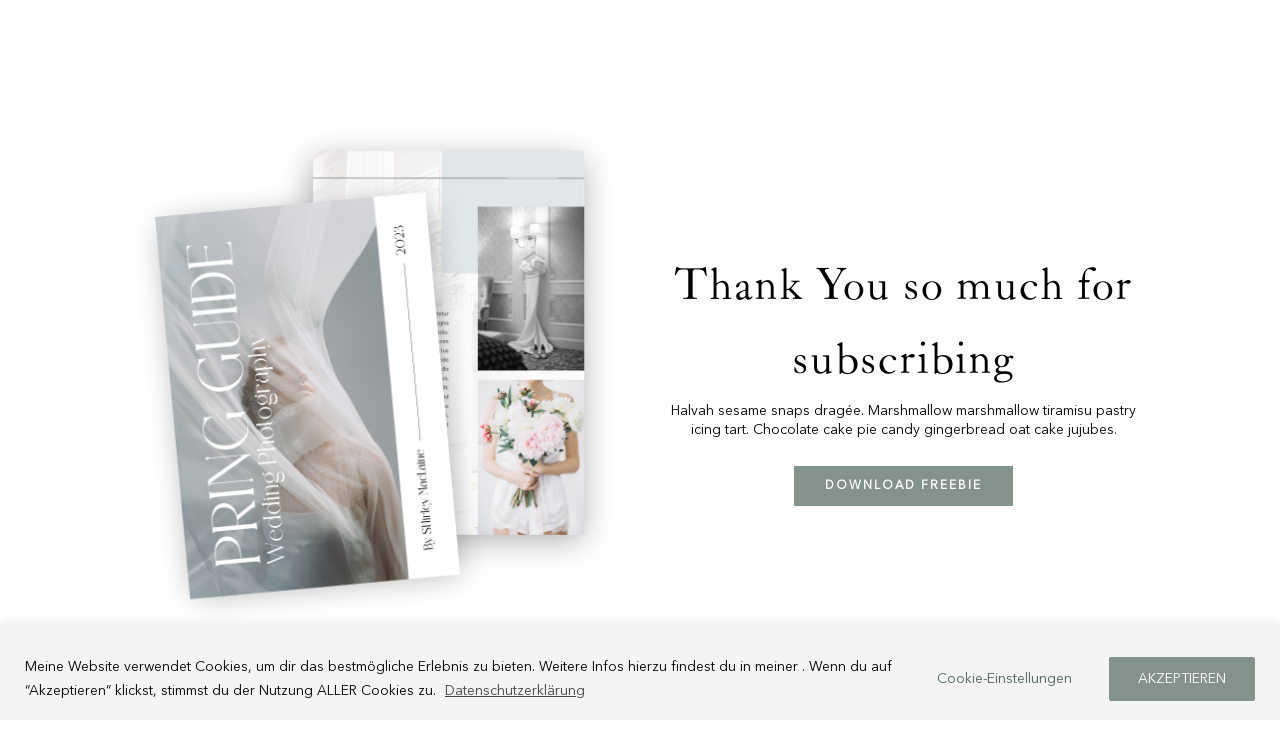

--- FILE ---
content_type: text/css;charset=utf-8
request_url: https://use.typekit.net/qrr7ttj.css?ver=2.1.1
body_size: 517
content:
/*
 * The Typekit service used to deliver this font or fonts for use on websites
 * is provided by Adobe and is subject to these Terms of Use
 * http://www.adobe.com/products/eulas/tou_typekit. For font license
 * information, see the list below.
 *
 * ltc-caslon-pro:
 *   - http://typekit.com/eulas/00000000000000003b9b2552
 *   - http://typekit.com/eulas/00000000000000003b9b2551
 *   - http://typekit.com/eulas/00000000000000003b9b2553
 *   - http://typekit.com/eulas/00000000000000003b9b2554
 *
 * © 2009-2026 Adobe Systems Incorporated. All Rights Reserved.
 */
/*{"last_published":"2020-02-19 08:38:29 UTC"}*/

@import url("https://p.typekit.net/p.css?s=1&k=qrr7ttj&ht=tk&f=28200.28203.28211.28919&a=9861044&app=typekit&e=css");

@font-face {
font-family:"ltc-caslon-pro";
src:url("https://use.typekit.net/af/da5c79/00000000000000003b9b2552/27/l?primer=7cdcb44be4a7db8877ffa5c0007b8dd865b3bbc383831fe2ea177f62257a9191&fvd=i4&v=3") format("woff2"),url("https://use.typekit.net/af/da5c79/00000000000000003b9b2552/27/d?primer=7cdcb44be4a7db8877ffa5c0007b8dd865b3bbc383831fe2ea177f62257a9191&fvd=i4&v=3") format("woff"),url("https://use.typekit.net/af/da5c79/00000000000000003b9b2552/27/a?primer=7cdcb44be4a7db8877ffa5c0007b8dd865b3bbc383831fe2ea177f62257a9191&fvd=i4&v=3") format("opentype");
font-display:auto;font-style:italic;font-weight:400;font-stretch:normal;
}

@font-face {
font-family:"ltc-caslon-pro";
src:url("https://use.typekit.net/af/ddb762/00000000000000003b9b2551/27/l?primer=7cdcb44be4a7db8877ffa5c0007b8dd865b3bbc383831fe2ea177f62257a9191&fvd=i7&v=3") format("woff2"),url("https://use.typekit.net/af/ddb762/00000000000000003b9b2551/27/d?primer=7cdcb44be4a7db8877ffa5c0007b8dd865b3bbc383831fe2ea177f62257a9191&fvd=i7&v=3") format("woff"),url("https://use.typekit.net/af/ddb762/00000000000000003b9b2551/27/a?primer=7cdcb44be4a7db8877ffa5c0007b8dd865b3bbc383831fe2ea177f62257a9191&fvd=i7&v=3") format("opentype");
font-display:auto;font-style:italic;font-weight:700;font-stretch:normal;
}

@font-face {
font-family:"ltc-caslon-pro";
src:url("https://use.typekit.net/af/100cc9/00000000000000003b9b2553/27/l?primer=7cdcb44be4a7db8877ffa5c0007b8dd865b3bbc383831fe2ea177f62257a9191&fvd=n4&v=3") format("woff2"),url("https://use.typekit.net/af/100cc9/00000000000000003b9b2553/27/d?primer=7cdcb44be4a7db8877ffa5c0007b8dd865b3bbc383831fe2ea177f62257a9191&fvd=n4&v=3") format("woff"),url("https://use.typekit.net/af/100cc9/00000000000000003b9b2553/27/a?primer=7cdcb44be4a7db8877ffa5c0007b8dd865b3bbc383831fe2ea177f62257a9191&fvd=n4&v=3") format("opentype");
font-display:auto;font-style:normal;font-weight:400;font-stretch:normal;
}

@font-face {
font-family:"ltc-caslon-pro";
src:url("https://use.typekit.net/af/a9e631/00000000000000003b9b2554/27/l?primer=7cdcb44be4a7db8877ffa5c0007b8dd865b3bbc383831fe2ea177f62257a9191&fvd=n7&v=3") format("woff2"),url("https://use.typekit.net/af/a9e631/00000000000000003b9b2554/27/d?primer=7cdcb44be4a7db8877ffa5c0007b8dd865b3bbc383831fe2ea177f62257a9191&fvd=n7&v=3") format("woff"),url("https://use.typekit.net/af/a9e631/00000000000000003b9b2554/27/a?primer=7cdcb44be4a7db8877ffa5c0007b8dd865b3bbc383831fe2ea177f62257a9191&fvd=n7&v=3") format("opentype");
font-display:auto;font-style:normal;font-weight:700;font-stretch:normal;
}

.tk-ltc-caslon-pro { font-family: "ltc-caslon-pro",serif; }
